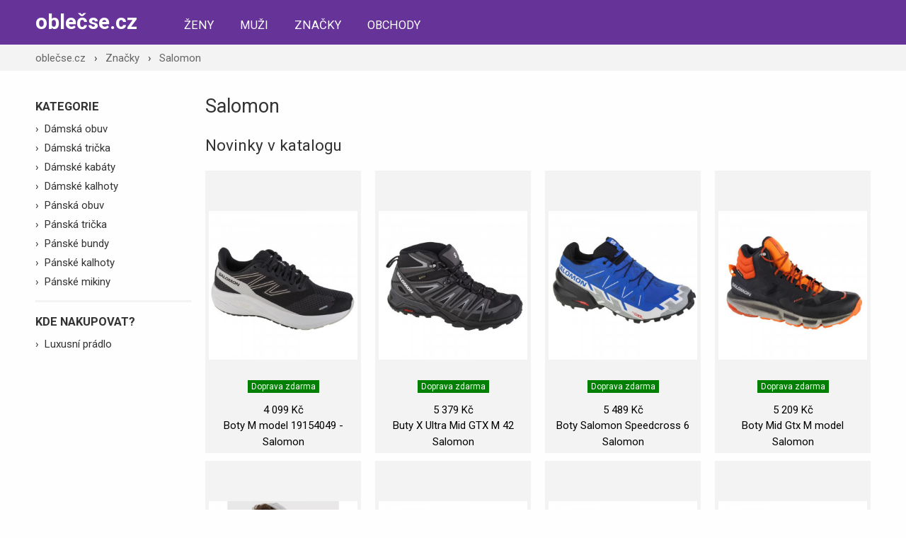

--- FILE ---
content_type: text/html; charset=UTF-8
request_url: https://www.oblecse.cz/znacka/salomon
body_size: 2817
content:
<!DOCTYPE html>
<html lang="cs">
<head>
	<script async src="https://www.googletagmanager.com/gtag/js?id=UA-90206618-1"></script><script>window.dataLayer=window.dataLayer||[];function gtag(){dataLayer.push(arguments);}gtag('js',new Date());gtag('config','UA-90206618-1');</script>
	<meta charset="utf-8">
	<meta name="viewport" content="width=device-width,initial-scale=1.0">
	<meta http-equiv="X-UA-Compatible" content="IE=edge">
	<title>Salomon &ndash; katalog 2025 | oblečse.cz</title>
	<meta name="description" content="Online katalog značky Salomon s nabídkou zboží z prověřených českých internetových obchodů. Všechno vystavené zboží skladem.">
	<meta name="robots" content="index,follow">
			 	<link rel="dns-prefetch" href="https://img.oblecse.cz">
 	<link rel="dns-prefetch" href="https://fonts.googleapis.com">
	
	<link href="https://fonts.googleapis.com/css?family=Roboto:100,300,400,700&amp;subset=latin-ext" rel="stylesheet"> 
	<link href="/assets/main.css" rel="stylesheet">
	<meta property="og:title" content="Salomon &ndash; katalog 2025 | oblečse.cz">
	<meta property="og:description" content="Online katalog značky Salomon s nabídkou zboží z prověřených českých internetových obchodů. Všechno vystavené zboží skladem.">
	<meta property="og:type" content="website">
	
	
	<meta property="og:site_name" content="oblečse.cz">
	<meta name="referrer" content="origin">
	<link rel="shortcut icon" href="/favicon.ico" type="image/x-icon">
	<script type="application/ld+json">{"@context":"http://schema.org","@type":"BreadcrumbList","itemListElement":[{"@type":"ListItem","position":1,"item":{"@id":"https://www.oblecse.cz/","name":"oblečse.cz"}},{"@type":"ListItem","position":2,"item":{"@id":"https://www.oblecse.cz/znacky","name":"Značky"}},{"@type":"ListItem","position":3,"item":{"@id":"https://www.oblecse.cz/znacka/salomon","name":"Salomon"}}]}</script>
	
</head>
<body>

<div class="header">
<div class="container">
	<a href="/" class="title">oblečse.cz</a>
	<nav>
		<a href="/zeny">Ženy</a>
		<a href="/muzi">Muži</a>
		<a href="/znacky">Značky</a>
		<a href="/obchody">Obchody</a>
		
	</nav>
	
</div>
</div>



<div class="bc">
<div class="container">
		<a href="/">oblečse.cz</a>
	<span>&rsaquo;</span>		<a href="/znacky">Značky</a>
	<span>&rsaquo;</span>		<a href="/znacka/salomon">Salomon</a>
		
</div>
</div>



<div class="container">
<div class="main">



<div class="produkty">
	<h1>Salomon</h1>

	<h2>Novinky v katalogu</h2>

	<div class="vypis">
		<div class="produkt" itemscope itemtype="http://schema.org/Product"><div class="wrap"><div class="img"><a href="/exit/7368734" rel="nofollow"><img src="https://img.oblecse.cz/thumb/11168011-boty-m-model-19154049-salomon.jpg" alt="Boty  M model 19154049 - Salomon" title="Prohlédnout v e-shopu LuxusníPrádlo.cz" itemprop="image"><span class="dz"><em>Doprava zdarma</em></span></a></div><div class="info"><div class="cena" itemprop="offers" itemscope itemtype="http://schema.org/Offer"><meta itemprop="priceCurrency" content="CZK"><strong itemprop="price" content="4099">4 099 Kč</strong></div><div class="nazev" itemprop="name">Boty  M model 19154049 - Salomon</div><div class="znacka">Salomon</div><div class="more"><a href="/produkt/1983179" class="button button-small">Detail produktu</a></div></div></div></div><!--/produkt-->
<div class="produkt" itemscope itemtype="http://schema.org/Product"><div class="wrap"><div class="img"><a href="/exit/7368733" rel="nofollow"><img src="https://img.oblecse.cz/thumb/11168010-buty-x-ultra-mid-gtx-m-42-model-19154038-salomon.jpg" alt="Buty X Ultra Mid GTX M 42 model 19154038 - Salomon" title="Prohlédnout v e-shopu LuxusníPrádlo.cz" itemprop="image"><span class="dz"><em>Doprava zdarma</em></span></a></div><div class="info"><div class="cena" itemprop="offers" itemscope itemtype="http://schema.org/Offer"><meta itemprop="priceCurrency" content="CZK"><strong itemprop="price" content="5379">5 379 Kč</strong></div><div class="nazev" itemprop="name">Buty X Ultra Mid GTX M 42 model 19154038 - Salomon</div><div class="znacka">Salomon</div><div class="more"><a href="/produkt/1983178" class="button button-small">Detail produktu</a></div></div></div></div><!--/produkt-->
<div class="produkt" itemscope itemtype="http://schema.org/Product"><div class="wrap"><div class="img"><a href="/exit/7368732" rel="nofollow"><img src="https://img.oblecse.cz/thumb/11168009-boty-salomon-speedcross-6-gtx-m-417388.jpg" alt="Boty Salomon Speedcross 6 GTX M 417388" title="Prohlédnout v e-shopu LuxusníPrádlo.cz" itemprop="image"><span class="dz"><em>Doprava zdarma</em></span></a></div><div class="info"><div class="cena" itemprop="offers" itemscope itemtype="http://schema.org/Offer"><meta itemprop="priceCurrency" content="CZK"><strong itemprop="price" content="5489">5 489 Kč</strong></div><div class="nazev" itemprop="name">Boty Salomon Speedcross 6 GTX M 417388</div><div class="znacka">Salomon</div><div class="more"><a href="/produkt/1983177" class="button button-small">Detail produktu</a></div></div></div></div><!--/produkt-->
<div class="produkt" itemscope itemtype="http://schema.org/Product"><div class="wrap"><div class="img"><a href="/exit/7368731" rel="nofollow"><img src="https://img.oblecse.cz/thumb/11168008-boty-mid-gtx-m-model-19154016-salomon.jpg" alt="Boty  Mid Gtx M model 19154016 - Salomon" title="Prohlédnout v e-shopu LuxusníPrádlo.cz" itemprop="image"><span class="dz"><em>Doprava zdarma</em></span></a></div><div class="info"><div class="cena" itemprop="offers" itemscope itemtype="http://schema.org/Offer"><meta itemprop="priceCurrency" content="CZK"><strong itemprop="price" content="5209">5 209 Kč</strong></div><div class="nazev" itemprop="name">Boty  Mid Gtx M model 19154016 - Salomon</div><div class="znacka">Salomon</div><div class="more"><a href="/produkt/1983176" class="button button-small">Detail produktu</a></div></div></div></div><!--/produkt-->
<div class="produkt" itemscope itemtype="http://schema.org/Product"><div class="wrap"><div class="img"><a href="/exit/7368290" rel="nofollow"><img src="https://img.oblecse.cz/thumb/11167831-bluza-4f-m-model-18880505-panske-s-salomon.jpg" alt="Bluza 4F M model 18880505 pánské S - Salomon" title="Prohlédnout v e-shopu LuxusníPrádlo.cz" itemprop="image"></a></div><div class="info"><div class="cena" itemprop="offers" itemscope itemtype="http://schema.org/Offer"><meta itemprop="priceCurrency" content="CZK"><strong itemprop="price" content="1289">1 289 Kč</strong></div><div class="nazev" itemprop="name">Bluza 4F M model 18880505 pánské S - Salomon</div><div class="znacka">Salomon</div><div class="more"><a href="/produkt/1982999" class="button button-small">Detail produktu</a></div></div></div></div><!--/produkt-->
<div class="produkt" itemscope itemtype="http://schema.org/Product"><div class="wrap"><div class="img"><a href="/exit/7364084" rel="nofollow"><img src="https://img.oblecse.cz/thumb/11167262-boty-salomon-pulsar-trail-m-416029.jpg" alt="Boty Salomon Pulsar Trail M 416029" title="Prohlédnout v e-shopu LuxusníPrádlo.cz" itemprop="image"><span class="dz"><em>Doprava zdarma</em></span></a></div><div class="info"><div class="cena" itemprop="offers" itemscope itemtype="http://schema.org/Offer"><meta itemprop="priceCurrency" content="CZK"><strong itemprop="price" content="4469">4 469 Kč</strong></div><div class="nazev" itemprop="name">Boty Salomon Pulsar Trail M 416029</div><div class="znacka">Salomon</div><div class="more"><a href="/produkt/1982430" class="button button-small">Detail produktu</a></div></div></div></div><!--/produkt-->
<div class="produkt" itemscope itemtype="http://schema.org/Product"><div class="wrap"><div class="img"><a href="/exit/7364083" rel="nofollow"><img src="https://img.oblecse.cz/thumb/11167261-buty-cross-over-gtx-m-model-19153994-44-salomon.jpg" alt="Buty Cross Over GTX M model 19153994 44 - Salomon" title="Prohlédnout v e-shopu LuxusníPrádlo.cz" itemprop="image"><span class="dz"><em>Doprava zdarma</em></span></a></div><div class="info"><div class="cena" itemprop="offers" itemscope itemtype="http://schema.org/Offer"><meta itemprop="priceCurrency" content="CZK"><strong itemprop="price" content="3649">3 649 Kč</strong></div><div class="nazev" itemprop="name">Buty Cross Over GTX M model 19153994 44 - Salomon</div><div class="znacka">Salomon</div><div class="more"><a href="/produkt/1982429" class="button button-small">Detail produktu</a></div></div></div></div><!--/produkt-->
<div class="produkt" itemscope itemtype="http://schema.org/Product"><div class="wrap"><div class="img"><a href="/exit/7363553" rel="nofollow"><img src="https://img.oblecse.cz/thumb/11166822-boty-salomon-aero-blaze-m-472089.jpg" alt="Boty Salomon Aero Blaze M 472089" title="Prohlédnout v e-shopu LuxusníPrádlo.cz" itemprop="image"><span class="dz"><em>Doprava zdarma</em></span></a></div><div class="info"><div class="cena" itemprop="offers" itemscope itemtype="http://schema.org/Offer"><meta itemprop="priceCurrency" content="CZK"><strong itemprop="price" content="3409">3 409 Kč</strong></div><div class="nazev" itemprop="name">Boty Salomon Aero Blaze M 472089</div><div class="znacka">Salomon</div><div class="more"><a href="/produkt/1981990" class="button button-small">Detail produktu</a></div></div></div></div><!--/produkt-->
<div class="produkt" itemscope itemtype="http://schema.org/Product"><div class="wrap"><div class="img"><a href="/exit/7363552" rel="nofollow"><img src="https://img.oblecse.cz/thumb/11166821-boty-salomon-x-ultra-pioneer-mid-gtx-m-471703.jpg" alt="Boty Salomon X Ultra Pioneer Mid GTX M 471703" title="Prohlédnout v e-shopu LuxusníPrádlo.cz" itemprop="image"><span class="dz"><em>Doprava zdarma</em></span></a></div><div class="info"><div class="cena" itemprop="offers" itemscope itemtype="http://schema.org/Offer"><meta itemprop="priceCurrency" content="CZK"><strong itemprop="price" content="4479">4 479 Kč</strong></div><div class="nazev" itemprop="name">Boty Salomon X Ultra Pioneer Mid GTX M 471703</div><div class="znacka">Salomon</div><div class="more"><a href="/produkt/1981989" class="button button-small">Detail produktu</a></div></div></div></div><!--/produkt-->
<div class="produkt" itemscope itemtype="http://schema.org/Product"><div class="wrap"><div class="img"><a href="/exit/7363551" rel="nofollow"><img src="https://img.oblecse.cz/thumb/11166820-boty-salomon-speedcross-6-gtx-m-417388.jpg" alt="Boty Salomon Speedcross 6 GTX M 417388" title="Prohlédnout v e-shopu LuxusníPrádlo.cz" itemprop="image"><span class="dz"><em>Doprava zdarma</em></span></a></div><div class="info"><div class="cena" itemprop="offers" itemscope itemtype="http://schema.org/Offer"><meta itemprop="priceCurrency" content="CZK"><strong itemprop="price" content="4569">4 569 Kč</strong></div><div class="nazev" itemprop="name">Boty Salomon Speedcross 6 GTX M 417388</div><div class="znacka">Salomon</div><div class="more"><a href="/produkt/1981988" class="button button-small">Detail produktu</a></div></div></div></div><!--/produkt-->
<div class="produkt" itemscope itemtype="http://schema.org/Product"><div class="wrap"><div class="img"><a href="/exit/7363550" rel="nofollow"><img src="https://img.oblecse.cz/thumb/11166819-boty-salomon-predict-hike-mid-gtx-m-417368.jpg" alt="Boty Salomon Predict Hike Mid Gtx M 417368" title="Prohlédnout v e-shopu LuxusníPrádlo.cz" itemprop="image"><span class="dz"><em>Doprava zdarma</em></span></a></div><div class="info"><div class="cena" itemprop="offers" itemscope itemtype="http://schema.org/Offer"><meta itemprop="priceCurrency" content="CZK"><strong itemprop="price" content="4339">4 339 Kč</strong></div><div class="nazev" itemprop="name">Boty Salomon Predict Hike Mid Gtx M 417368</div><div class="znacka">Salomon</div><div class="more"><a href="/produkt/1981987" class="button button-small">Detail produktu</a></div></div></div></div><!--/produkt-->
<div class="produkt" itemscope itemtype="http://schema.org/Product"><div class="wrap"><div class="img"><a href="/exit/7363549" rel="nofollow"><img src="https://img.oblecse.cz/thumb/11166818-boty-salomon-pulsar-trail-m-416029.jpg" alt="Boty Salomon Pulsar Trail M 416029" title="Prohlédnout v e-shopu LuxusníPrádlo.cz" itemprop="image"><span class="dz"><em>Doprava zdarma</em></span></a></div><div class="info"><div class="cena" itemprop="offers" itemscope itemtype="http://schema.org/Offer"><meta itemprop="priceCurrency" content="CZK"><strong itemprop="price" content="3719">3 719 Kč</strong></div><div class="nazev" itemprop="name">Boty Salomon Pulsar Trail M 416029</div><div class="znacka">Salomon</div><div class="more"><a href="/produkt/1981986" class="button button-small">Detail produktu</a></div></div></div></div><!--/produkt-->
<div class="produkt" itemscope itemtype="http://schema.org/Product"><div class="wrap"><div class="img"><a href="/exit/7363548" rel="nofollow"><img src="https://img.oblecse.cz/thumb/11166817-boty-salomon-cross-over-gtx-m-414449.jpg" alt="Boty Salomon Cross Over GTX M 414449" title="Prohlédnout v e-shopu LuxusníPrádlo.cz" itemprop="image"><span class="dz"><em>Doprava zdarma</em></span></a></div><div class="info"><div class="cena" itemprop="offers" itemscope itemtype="http://schema.org/Offer"><meta itemprop="priceCurrency" content="CZK"><strong itemprop="price" content="3039">3 039 Kč</strong></div><div class="nazev" itemprop="name">Boty Salomon Cross Over GTX M 414449</div><div class="znacka">Salomon</div><div class="more"><a href="/produkt/1981985" class="button button-small">Detail produktu</a></div></div></div></div><!--/produkt-->
<div class="produkt" itemscope itemtype="http://schema.org/Product"><div class="wrap"><div class="img"><a href="/exit/7335309" rel="nofollow"><img src="https://img.oblecse.cz/thumb/11154524-tricko-4f-f0907-w-4faw23ttshf0907-20s-s.jpg" alt="Tričko 4F F0907 W 4FAW23TTSHF0907 20S s" title="Prohlédnout v e-shopu LuxusníPrádlo.cz" itemprop="image"></a></div><div class="info"><div class="cena" itemprop="offers" itemscope itemtype="http://schema.org/Offer"><meta itemprop="priceCurrency" content="CZK"><strong itemprop="price" content="379">379 Kč</strong></div><div class="nazev" itemprop="name">Tričko 4F F0907 W 4FAW23TTSHF0907 20S s</div><div class="znacka">Salomon</div><div class="more"><a href="/produkt/1969692" class="button button-small">Detail produktu</a></div></div></div></div><!--/produkt-->
<div class="produkt" itemscope itemtype="http://schema.org/Product"><div class="wrap"><div class="img"><a href="/exit/7335200" rel="nofollow"><img src="https://img.oblecse.cz/thumb/11154450-vesta-4f-f076-w-4faw23tvesf076-82s-m.jpg" alt="Vesta 4F F076 W 4FAW23TVESF076 82S m" title="Prohlédnout v e-shopu LuxusníPrádlo.cz" itemprop="image"><span class="dz"><em>Doprava zdarma</em></span></a></div><div class="info"><div class="cena" itemprop="offers" itemscope itemtype="http://schema.org/Offer"><meta itemprop="priceCurrency" content="CZK"><strong itemprop="price" content="1769">1 769 Kč</strong></div><div class="nazev" itemprop="name">Vesta 4F F076 W 4FAW23TVESF076 82S m</div><div class="znacka">Salomon</div><div class="more"><a href="/produkt/1969618" class="button button-small">Detail produktu</a></div></div></div></div><!--/produkt-->
<div class="produkt" itemscope itemtype="http://schema.org/Product"><div class="wrap"><div class="img"><a href="/exit/7335199" rel="nofollow"><img src="https://img.oblecse.cz/thumb/11154449-vesta-4f-f076-w-4faw23tvesf076-53s-m.jpg" alt="Vesta 4F F076 W 4FAW23TVESF076 53S m" title="Prohlédnout v e-shopu LuxusníPrádlo.cz" itemprop="image"><span class="dz"><em>Doprava zdarma</em></span></a></div><div class="info"><div class="cena" itemprop="offers" itemscope itemtype="http://schema.org/Offer"><meta itemprop="priceCurrency" content="CZK"><strong itemprop="price" content="1769">1 769 Kč</strong></div><div class="nazev" itemprop="name">Vesta 4F F076 W 4FAW23TVESF076 53S m</div><div class="znacka">Salomon</div><div class="more"><a href="/produkt/1969617" class="button button-small">Detail produktu</a></div></div></div></div><!--/produkt-->


	</div>

	<div class="clear"></div>
</div><!--/produkty-->

<div class="filtr">

<div class="filtr-box">
<h4>Kategorie</h4>
<ul>
	<li><span>&rsaquo;</span> <a href="/kategorie/damska-obuv/salomon">Dámská obuv </a></li>
	<li><span>&rsaquo;</span> <a href="/kategorie/damska-tricka/salomon">Dámská trička </a></li>
	<li><span>&rsaquo;</span> <a href="/kategorie/damske-kabaty/salomon">Dámské kabáty </a></li>
	<li><span>&rsaquo;</span> <a href="/kategorie/damske-kalhoty/salomon">Dámské kalhoty </a></li>
	<li><span>&rsaquo;</span> <a href="/kategorie/panska-obuv/salomon">Pánská obuv </a></li>
	<li><span>&rsaquo;</span> <a href="/kategorie/panska-tricka/salomon">Pánská trička </a></li>
	<li><span>&rsaquo;</span> <a href="/kategorie/panske-bundy/salomon">Pánské bundy </a></li>
	<li><span>&rsaquo;</span> <a href="/kategorie/panske-kalhoty/salomon">Pánské kalhoty </a></li>
	<li><span>&rsaquo;</span> <a href="/kategorie/panske-mikiny/salomon">Pánské mikiny </a></li>

</ul>
</div>

<div class="filtr-box">
<h4>Kde nakupovat?</h4>
<ul>
	<li><span>&rsaquo;</span> <a href="https://ehub.cz/system/scripts/click.php?a_aid=77e30277&a_bid=0000712B" rel="nofollow">Luxusní prádlo </a></li>
</ul>
</div>

</div><!--/filtr-->

<div class="clear"></div>




</div><!--/main-->
</div><!--/container-->

<div class="footer">
	<div class="container">
		&copy; 2020 oblečse.cz &ndash; oblečení, obuv a módní doplňky<br />
		<a href="/kategorie">Kategorie</a> <span>|</span> <a href="/znacky">Značky</a> <span>|</span> <a href="/obchody">Obchody</a> <span>|</span> <a href="/owebu">O webu a kontakty</a>
	</div>
</div>

<div class="overlay"></div>

<script src="https://code.jquery.com/jquery-3.4.1.min.js" integrity="sha256-CSXorXvZcTkaix6Yvo6HppcZGetbYMGWSFlBw8HfCJo=" crossorigin="anonymous"></script>
<script src="/assets/main.js"></script>

</body>
</html>

--- FILE ---
content_type: text/css
request_url: https://www.oblecse.cz/assets/main.css
body_size: 1997
content:
html, body, h1, ul, li {
  margin: 0;
  padding: 0; }

body {
  font: 15px/1.5 'Roboto', Helvetica, Arial, sans-serif;
  color: #333;
  background: #fefefe; }

a {
  color: #333; }

.hide {
  display: none; }

.clear {
  display: block;
  clear: both; }

.clearfix::after {
  display: block;
  content: "";
  clear: both; }

.dev {
  color: #cf0000; }
/* - container */
.container {
  padding: 0 1em; }

@media only screen and (min-width: 1180px) {
  .container {
    width: 1180px;
    margin: 0 auto;
    padding: 0; } }

.main {
  padding: 2em 0; }

.header {
  background: #639; }

.header .container {
  width: 1180px;
  margin: 0 auto;
  padding: 0.5em 0; }

.header .title {
  font-size: 2em;
  font-weight: bold;
  text-decoration: none;
  color: #fff; }

.header .title:hover {
  text-decoration: underline; }

.footer {
  padding: 2em 0;
  background: #333;
  text-align: center;
  font-size: 0.9em; }

.footer, .footer a {
  color: #eee; }

.footer span {
  margin: 0 0.25em; }

nav {
  display: inline-block;
  margin-left: 3em; }

nav a {
  display: inline-block;
  text-decoration: none;
  color: #fff;
  padding: 0.5em 1em;
  text-transform: uppercase;
  font-size: 1.1em; }

nav a:hover {
  background: #fff;
  color: #000; }

.hp-trendy {
  margin-bottom: 1em; }
  .hp-trendy .item {
    display: block;
    float: left;
    width: 210px;
    height: 300px;
    margin: 0 20px 20px 0; }
    .hp-trendy .item a {
      display: block;
      position: relative; }
      .hp-trendy .item a img {
        display: block;
        width: 210px;
        height: 300px;
        overflow: hidden; }
      .hp-trendy .item a span {
        display: block;
        position: absolute;
        left: 0;
        bottom: 0;
        width: 210px;
        padding: 0.75em 0;
        font-size: 1.1em;
        text-align: center;
        text-transform: uppercase;
        background: #fff;
        opacity: 0.8; }
      .hp-trendy .item a:hover span {
        opacity: 0.9; }
  .hp-trendy .item:last-child {
    margin-right: 0; }

.hp-novinky .produkt:nth-of-type(4n+1) {
  margin-left: 10px; }
  .hp-novinky .produkt:nth-of-type(4n+4) {
    margin-right: 10px; }
  .hp-novinky .produkt:nth-of-type(5n+1) {
    margin-left: 0; }
  .hp-novinky .produkt:nth-of-type(5n+5) {
    margin-right: 0; }
/* - produkt */
.produkt {
  position: relative;
  float: left;
  margin: 0 10px 20px 10px;
  width: 220px;
  height: 380px;
  height: 390px; }

.produkt .wrap {
  width: 210px;
  padding: 5px;
  color: #000;
  background: #f3f3f3;
  text-align: center; }

.produkt .img {
  width: 210px;
  height: 315px;
  overflow: hidden; }

.produkt .img a {
  position: relative;
  width: 210px;
  height: 315px;
  display: table-cell;
  text-align: center;
  vertical-align: middle; }

.produkt .img a img {
  display: block;
  width: 100%; }

.produkt .info {
  margin-top: 0.5em; }

.produkt .cena strong {
  font-weight: normal; }

.produkt .cena del {
  margin-left: 1em;
  text-decoration: line-through; }

.produkt .dz {
  position: absolute;
  bottom: 5px;
  left: 0;
  width: 210px; }

.produkt .dz em {
  font-style: normal;
  background: green;
  padding: 2px 5px;
  font-size: 0.8em;
  color: #fff; }

.produkt .info .nazev {
  height: 1.5em;
  overflow: hidden; }

.produkt .info .more {
  display: none;
  smargin-top: 0.5em; }

.produkt:nth-of-type(4n+1) {
  margin-left: 0; }

.produkt:nth-of-type(4n+4) {
  margin-right: 0; }

.produkt:hover .wrap {
  position: absolute;
  z-index: 100;
  box-shadow: 0 0 5px #999;
  background: #fff; }

.produkt:hover .nazev {
  height: auto; }

.produkt:hover .info .znacka {
  display: none; }

.produkt:hover .info .nazev {
  display: none; }

.produkt:hover .info .more {
  display: block; }

@media only screen and (min-width: 360px) and (max-width: 480px) {
  .clear-3, .clear-4 {
    display: none; } }

@media only screen and (min-width: 480px) and (max-width: 768px) {
  .clear-2, .clear-4 {
    display: none; } }

@media only screen and (min-width: 768px) {
  .clear-2, .clear-3 {
    display: none; } }

@media only screen and (min-width: 1180px) {
  .filtr {
    width: 220px;
    float: left; }

  .produkty {
    width: 940px;
    float: right; } }

.filtr-box {
  border-top: 3px solid #f3f3f3;
  padding-top: 0.5em;
  margin-bottom: 1em; }

.filtr-box:first-child {
  border: 0;
  padding: 0; }

.filtr h4 {
  margin: 0.5em 0;
  text-transform: uppercase;
  font-size: 1.1em; }

.filtr ul + h4 {
  margin-top: 1em; }

.filtr ul, .filtr li {
  margin: 0;
  padding: 0; }

.filtr li {
  display: block;
  margin: 5px 0; }

.filtr a {
  display: block;
  text-decoration: none; }

.filtr a:hover {
  text-decoration: underline; }

.filtr em {
  float: right;
  color: #999;
  font-size: 0.85em;
  font-style: normal; }

.filtr li span {
  float: left;
  margin-right: 0.5em; }

h1 {
  margin-bottom: 0.5em;
  font-size: 1.8em;
  font-weight: normal; }

h2 {
  font-size: 1.5em;
  font-weight: normal; }

.razeni {
  margin: 2em 0;
  border-bottom: 1px solid #ccc; }

.razeni ul, .razeni li {
  display: block;
  margin: 0;
  padding: 0; }

.razeni li {
  float: left;
  margin-bottom: -1px;
  margin-right: 0.5em; }

.razeni a {
  display: block;
  padding: 0.75em 1em;
  background: #f3f3f3;
  border: 1px solid #ddd; }

.razeni strong {
  display: block;
  padding: 0.75em 1em;
  border: 1px solid #ccc;
  border-bottom-color: #fff; }

.seznam strong {
  font-size: 1.2em; }

.seznam ul, .seznam li {
  margin: 0;
  padding: 0; }

.seznam li {
  display: block;
  float: left;
  width: 20%; }

.bc {
  background: #f3f3f3;
  padding: 0.5em 0; }

.bc .in {
  width: 1180px;
  margin: 0 auto; }

.bc a {
  color: #666;
  sfont-size: 0.85em;
  text-decoration: none; }

.bc a:hover {
  text-decoration: underline; }

.bc span {
  padding: 0 0.5em; }

a.button {
  display: inline-block;
  margin: 0.25em;
  padding: 0.75em 1.25em;
  border: 1px solid #666;
  text-decoration: none; }

a.button:hover {
  color: #fff;
  border-color: #639;
  background: #639; }

a.button-small {
  font-size: 0.9em;
  padding: 0.5em 1em; }

a.button-double {
  border-width: 3px;
  border-style: double; }

.strankovani {
  margin-top: 1em;
  text-align: center; }

.strankovani a, .strankovani span {
  display: inline-block;
  margin: 0 0.25em;
  padding: 0.75em 1.25em; }

.strankovani a {
  color: #000;
  border: 1px solid #666;
  sbackground: #f3f3f3;
  text-decoration: none; }

.strankovani a:hover {
  background: #ddd;
  color: #fff;
  background: #639; }

.strankovani span {
  color: #fff;
  background: #639;
  border: 1px solid #639; }
/* xs */
@media screen and (max-width: 767px) {
  .xs-2, .xs-3, .xs-4, .xs-5 {
    float: left; }

  .xs-2 {
    width: 50%; }

  .xs-3 {
    width: 33%; }

  .xs-4 {
    width: 25%; }

  .xs-5 {
    width: 20%; }

  .strankovani .strana {
    display: none; } }
/* sm */
@media screen and (min-width: 768px) {
  .sm-2, .sm-3, .sm-4, .sm-5 {
    float: left; }

  .sm-2 {
    width: 50%; }

  .sm-3 {
    width: 33%; }

  .sm-4 {
    width: 25%; }

  .sm-5 {
    width: 20%; } }
/* md */
@media screen and (min-width: 992px) {
  .md-2, .md-3, .md-4, .md-5 {
    float: left; }

  .md-2 {
    width: 50%; }

  .md-3 {
    width: 33%; }

  .md-4 {
    width: 25%; }

  .md-5 {
    width: 20%; } }
/* lg */
@media screen and (min-width: 1200px) {
  .lg-2, .lg-3, .lg-4, .lg-5 {
    float: left; }

  .lg-2 {
    width: 50%; }

  .lg-3 {
    width: 33%; }

  .lg-4 {
    width: 25%; }

  .lg-5 {
    width: 20%; } }

#nav-zeny {
  display: none;
  position: absolute;
  left: 0;
  width: 100%; }

#nav-zeny .container {
  background: #eee; }

.hp-akce {
  margin-bottom: 20px; }

.hp-akce .item {
  float: left;
  margin-right: 20px; }

.hp-akce .item:last-child {
  margin-right: 0; }

.hp-akce .item a {
  box-sizing: border-box;
  float: left;
  border: 1px dashed #666;
  padding: 1em;
  width: 380px;
  text-decoration: none; }

.hp-akce .item a:hover {
  color: #fff;
  background: #639; }

.hp-akce .more {
  margin-top: 20px;
  text-align: center; }

.hp-kategorie h2 {
  text-align: center;
  text-transform: uppercase; }

.hp-kategorie-z ul {
  float: left;
  width: 570px; }

.hp-kategorie-m ul {
  float: right;
  width: 570px; }

.hp-kategorie li {
  display: block;
  float: left;
  margin: 0 15px 20px 0; }

.hp-kategorie li:nth-child(3n+0) {
  margin-right: 0; }

.hp-kategorie li a {
  display: block;
  box-sizing: border-box;
  width: 180px;
  padding: 0.75em 1.25em;
  border: 1px solid #666;
  text-decoration: none;
  text-align: center; }

.hp-kategorie li a:hover {
  color: #fff;
  border-color: #639;
  background: #639; }

.hp-kategorie .more {
  text-align: center; }

table.produkt-obchody {
  border-collapse: collapse; }


--- FILE ---
content_type: application/javascript
request_url: https://www.oblecse.cz/assets/main.js
body_size: 207
content:
$(document).ready(function(){

/*
$('a[rel="nofollow"]').on('click', function(e){
	e.preventDefault();
	window.open(this.href);
});
*/


});

$(window).on('load', function(){
/*
	$('.produkt').each(function(i, el){
		$(el).css('width', $(el).width());
		$(el).css('height', $(el).height());
	});
*/
});
